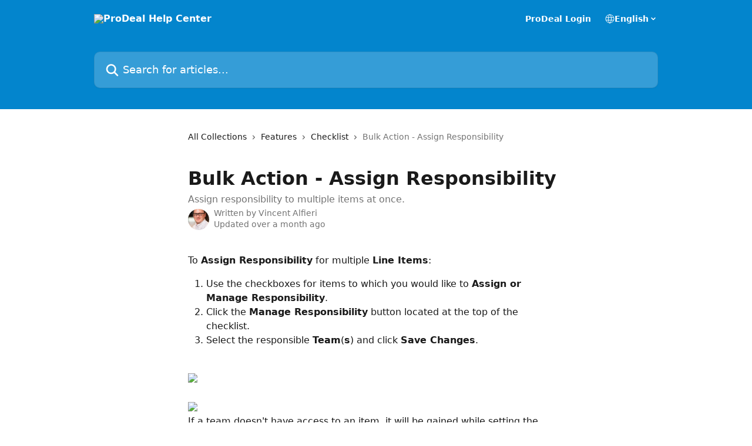

--- FILE ---
content_type: text/html; charset=utf-8
request_url: https://help.prodeal360.com/en/articles/2262395-bulk-action-assign-responsibility
body_size: 12310
content:
<!DOCTYPE html><html lang="en"><head><meta charSet="utf-8" data-next-head=""/><title data-next-head="">Bulk Action - Assign Responsibility | ProDeal Help Center</title><meta property="og:title" content="Bulk Action - Assign Responsibility | ProDeal Help Center" data-next-head=""/><meta name="twitter:title" content="Bulk Action - Assign Responsibility | ProDeal Help Center" data-next-head=""/><meta property="og:description" content="Assign responsibility to multiple items at once." data-next-head=""/><meta name="twitter:description" content="Assign responsibility to multiple items at once." data-next-head=""/><meta name="description" content="Assign responsibility to multiple items at once." data-next-head=""/><meta property="og:type" content="article" data-next-head=""/><meta property="og:image" content="https://downloads.intercomcdn.com/i/o/125972/113f0d57057351ab74baf424/c0ec5d7daa2875bd9156c150b1b69fc4.png" data-next-head=""/><meta property="twitter:image" content="https://downloads.intercomcdn.com/i/o/125972/113f0d57057351ab74baf424/c0ec5d7daa2875bd9156c150b1b69fc4.png" data-next-head=""/><meta name="robots" content="all" data-next-head=""/><meta name="viewport" content="width=device-width, initial-scale=1" data-next-head=""/><link href="https://intercom.help/prodeal/assets/favicon" rel="icon" data-next-head=""/><link rel="canonical" href="https://help.prodeal360.com/en/articles/2262395-bulk-action-assign-responsibility" data-next-head=""/><link rel="alternate" href="https://help.prodeal360.com/en/articles/2262395-bulk-action-assign-responsibility" hrefLang="en" data-next-head=""/><link rel="alternate" href="https://help.prodeal360.com/en/articles/2262395-bulk-action-assign-responsibility" hrefLang="x-default" data-next-head=""/><link nonce="4g1nKcQPXIZr1Vj22yvoOakfz52RFZ+a/zJpkMyvpWg=" rel="preload" href="https://static.intercomassets.com/_next/static/css/3141721a1e975790.css" as="style"/><link nonce="4g1nKcQPXIZr1Vj22yvoOakfz52RFZ+a/zJpkMyvpWg=" rel="stylesheet" href="https://static.intercomassets.com/_next/static/css/3141721a1e975790.css" data-n-g=""/><noscript data-n-css="4g1nKcQPXIZr1Vj22yvoOakfz52RFZ+a/zJpkMyvpWg="></noscript><script defer="" nonce="4g1nKcQPXIZr1Vj22yvoOakfz52RFZ+a/zJpkMyvpWg=" nomodule="" src="https://static.intercomassets.com/_next/static/chunks/polyfills-42372ed130431b0a.js"></script><script defer="" src="https://static.intercomassets.com/_next/static/chunks/7506.a4d4b38169fb1abb.js" nonce="4g1nKcQPXIZr1Vj22yvoOakfz52RFZ+a/zJpkMyvpWg="></script><script src="https://static.intercomassets.com/_next/static/chunks/webpack-667cd6b3774ffaeb.js" nonce="4g1nKcQPXIZr1Vj22yvoOakfz52RFZ+a/zJpkMyvpWg=" defer=""></script><script src="https://static.intercomassets.com/_next/static/chunks/framework-1f1b8d38c1d86c61.js" nonce="4g1nKcQPXIZr1Vj22yvoOakfz52RFZ+a/zJpkMyvpWg=" defer=""></script><script src="https://static.intercomassets.com/_next/static/chunks/main-2c5e5f2c49cfa8a6.js" nonce="4g1nKcQPXIZr1Vj22yvoOakfz52RFZ+a/zJpkMyvpWg=" defer=""></script><script src="https://static.intercomassets.com/_next/static/chunks/pages/_app-e1ef7ba820863143.js" nonce="4g1nKcQPXIZr1Vj22yvoOakfz52RFZ+a/zJpkMyvpWg=" defer=""></script><script src="https://static.intercomassets.com/_next/static/chunks/d0502abb-aa607f45f5026044.js" nonce="4g1nKcQPXIZr1Vj22yvoOakfz52RFZ+a/zJpkMyvpWg=" defer=""></script><script src="https://static.intercomassets.com/_next/static/chunks/6190-ef428f6633b5a03f.js" nonce="4g1nKcQPXIZr1Vj22yvoOakfz52RFZ+a/zJpkMyvpWg=" defer=""></script><script src="https://static.intercomassets.com/_next/static/chunks/5729-6d79ddfe1353a77c.js" nonce="4g1nKcQPXIZr1Vj22yvoOakfz52RFZ+a/zJpkMyvpWg=" defer=""></script><script src="https://static.intercomassets.com/_next/static/chunks/2384-242e4a028ba58b01.js" nonce="4g1nKcQPXIZr1Vj22yvoOakfz52RFZ+a/zJpkMyvpWg=" defer=""></script><script src="https://static.intercomassets.com/_next/static/chunks/4835-9db7cd232aae5617.js" nonce="4g1nKcQPXIZr1Vj22yvoOakfz52RFZ+a/zJpkMyvpWg=" defer=""></script><script src="https://static.intercomassets.com/_next/static/chunks/2735-6fafbb9ff4abfca1.js" nonce="4g1nKcQPXIZr1Vj22yvoOakfz52RFZ+a/zJpkMyvpWg=" defer=""></script><script src="https://static.intercomassets.com/_next/static/chunks/pages/%5BhelpCenterIdentifier%5D/%5Blocale%5D/articles/%5BarticleSlug%5D-0426bb822f2fd459.js" nonce="4g1nKcQPXIZr1Vj22yvoOakfz52RFZ+a/zJpkMyvpWg=" defer=""></script><script src="https://static.intercomassets.com/_next/static/7e1K3eo3oeKlAsbhZbrHM/_buildManifest.js" nonce="4g1nKcQPXIZr1Vj22yvoOakfz52RFZ+a/zJpkMyvpWg=" defer=""></script><script src="https://static.intercomassets.com/_next/static/7e1K3eo3oeKlAsbhZbrHM/_ssgManifest.js" nonce="4g1nKcQPXIZr1Vj22yvoOakfz52RFZ+a/zJpkMyvpWg=" defer=""></script><meta name="sentry-trace" content="ac166e9adac30f4fc558ef671f674601-306e773ad127aba6-0"/><meta name="baggage" content="sentry-environment=production,sentry-release=389cbaa7c7b88427c31f6ff365d99b3236e2d519,sentry-public_key=187f842308a64dea9f1f64d4b1b9c298,sentry-trace_id=ac166e9adac30f4fc558ef671f674601,sentry-org_id=2129,sentry-sampled=false,sentry-sample_rand=0.2638425350686141,sentry-sample_rate=0"/><style id="__jsx-3800069132">:root{--body-bg: rgb(255, 255, 255);
--body-image: none;
--body-bg-rgb: 255, 255, 255;
--body-border: rgb(230, 230, 230);
--body-primary-color: #1a1a1a;
--body-secondary-color: #737373;
--body-reaction-bg: rgb(242, 242, 242);
--body-reaction-text-color: rgb(64, 64, 64);
--body-toc-active-border: #737373;
--body-toc-inactive-border: #f2f2f2;
--body-toc-inactive-color: #737373;
--body-toc-active-font-weight: 400;
--body-table-border: rgb(204, 204, 204);
--body-color: hsl(0, 0%, 0%);
--footer-bg: rgb(255, 255, 255);
--footer-image: none;
--footer-border: rgb(230, 230, 230);
--footer-color: hsl(211, 10%, 61%);
--header-bg: rgb(3, 133, 205);
--header-image: url(https://downloads.intercomcdn.com/i/o/47092/bad0615e9baa288fb4d5e903/ef7b44ea521d60a89e42b10653598f69.png);
--header-color: hsl(0, 0%, 100%);
--collection-card-bg: rgb(245, 245, 245);
--collection-card-image: none;
--collection-card-color: hsl(201, 97%, 41%);
--card-bg: rgb(255, 255, 255);
--card-border-color: rgb(230, 230, 230);
--card-border-inner-radius: 6px;
--card-border-radius: 8px;
--card-shadow: 0 1px 2px 0 rgb(0 0 0 / 0.05);
--search-bar-border-radius: 10px;
--search-bar-width: 100%;
--ticket-blue-bg-color: #dce1f9;
--ticket-blue-text-color: #334bfa;
--ticket-green-bg-color: #d7efdc;
--ticket-green-text-color: #0f7134;
--ticket-orange-bg-color: #ffebdb;
--ticket-orange-text-color: #b24d00;
--ticket-red-bg-color: #ffdbdb;
--ticket-red-text-color: #df2020;
--header-height: 245px;
--header-subheader-background-color: #000000;
--header-subheader-font-color: #FFFFFF;
--content-block-bg: rgb(255, 255, 255);
--content-block-image: none;
--content-block-color: hsl(0, 0%, 10%);
--content-block-button-bg: rgb(51, 75, 250);
--content-block-button-image: none;
--content-block-button-color: hsl(0, 0%, 100%);
--content-block-button-radius: 6px;
--primary-color: hsl(201, 97%, 41%);
--primary-color-alpha-10: hsla(201, 97%, 41%, 0.1);
--primary-color-alpha-60: hsla(201, 97%, 41%, 0.6);
--text-on-primary-color: #1a1a1a}</style><style id="__jsx-1611979459">:root{--font-family-primary: system-ui, "Segoe UI", "Roboto", "Helvetica", "Arial", sans-serif, "Apple Color Emoji", "Segoe UI Emoji", "Segoe UI Symbol"}</style><style id="__jsx-2466147061">:root{--font-family-secondary: system-ui, "Segoe UI", "Roboto", "Helvetica", "Arial", sans-serif, "Apple Color Emoji", "Segoe UI Emoji", "Segoe UI Symbol"}</style><style id="__jsx-cf6f0ea00fa5c760">.fade-background.jsx-cf6f0ea00fa5c760{background:radial-gradient(333.38%100%at 50%0%,rgba(var(--body-bg-rgb),0)0%,rgba(var(--body-bg-rgb),.00925356)11.67%,rgba(var(--body-bg-rgb),.0337355)21.17%,rgba(var(--body-bg-rgb),.0718242)28.85%,rgba(var(--body-bg-rgb),.121898)35.03%,rgba(var(--body-bg-rgb),.182336)40.05%,rgba(var(--body-bg-rgb),.251516)44.25%,rgba(var(--body-bg-rgb),.327818)47.96%,rgba(var(--body-bg-rgb),.409618)51.51%,rgba(var(--body-bg-rgb),.495297)55.23%,rgba(var(--body-bg-rgb),.583232)59.47%,rgba(var(--body-bg-rgb),.671801)64.55%,rgba(var(--body-bg-rgb),.759385)70.81%,rgba(var(--body-bg-rgb),.84436)78.58%,rgba(var(--body-bg-rgb),.9551)88.2%,rgba(var(--body-bg-rgb),1)100%),var(--header-image),var(--header-bg);background-size:cover;background-position-x:center}</style><style id="__jsx-4bed0c08ce36899e">.article_body a:not(.intercom-h2b-button){color:var(--primary-color)}article a.intercom-h2b-button{background-color:var(--primary-color);border:0}.zendesk-article table{overflow-x:scroll!important;display:block!important;height:auto!important}.intercom-interblocks-unordered-nested-list ul,.intercom-interblocks-ordered-nested-list ol{margin-top:16px;margin-bottom:16px}.intercom-interblocks-unordered-nested-list ul .intercom-interblocks-unordered-nested-list ul,.intercom-interblocks-unordered-nested-list ul .intercom-interblocks-ordered-nested-list ol,.intercom-interblocks-ordered-nested-list ol .intercom-interblocks-ordered-nested-list ol,.intercom-interblocks-ordered-nested-list ol .intercom-interblocks-unordered-nested-list ul{margin-top:0;margin-bottom:0}.intercom-interblocks-image a:focus{outline-offset:3px}</style></head><body><div id="__next"><div dir="ltr" class="h-full w-full"><a href="#main-content" class="sr-only font-bold text-header-color focus:not-sr-only focus:absolute focus:left-4 focus:top-4 focus:z-50" aria-roledescription="Link, Press control-option-right-arrow to exit">Skip to main content</a><main class="header__lite"><header id="header" data-testid="header" class="jsx-cf6f0ea00fa5c760 flex flex-col text-header-color"><div class="jsx-cf6f0ea00fa5c760 relative flex grow flex-col mb-9 bg-header-bg bg-header-image bg-cover bg-center pb-9"><div id="sr-announcement" aria-live="polite" class="jsx-cf6f0ea00fa5c760 sr-only"></div><div class="jsx-cf6f0ea00fa5c760 flex h-full flex-col items-center marker:shrink-0"><section class="relative flex w-full flex-col mb-6 pb-6"><div class="header__meta_wrapper flex justify-center px-5 pt-6 leading-none sm:px-10"><div class="flex items-center w-240" data-testid="subheader-container"><div class="mo__body header__site_name"><div class="header__logo"><a href="/en/"><img src="https://downloads.intercomcdn.com/i/o/d0rwjug4/691050/fe57f41b17ddb7e42fadfa4fbe5b/5c34a30eafcfdc3eec62d9df14592ee1.png" height="84" alt="ProDeal Help Center"/></a></div></div><div><div class="flex items-center font-semibold"><div class="flex items-center md:hidden" data-testid="small-screen-children"><button class="flex items-center border-none bg-transparent px-1.5" data-testid="hamburger-menu-button" aria-label="Open menu"><svg width="24" height="24" viewBox="0 0 16 16" xmlns="http://www.w3.org/2000/svg" class="fill-current"><path d="M1.86861 2C1.38889 2 1 2.3806 1 2.85008C1 3.31957 1.38889 3.70017 1.86861 3.70017H14.1314C14.6111 3.70017 15 3.31957 15 2.85008C15 2.3806 14.6111 2 14.1314 2H1.86861Z"></path><path d="M1 8C1 7.53051 1.38889 7.14992 1.86861 7.14992H14.1314C14.6111 7.14992 15 7.53051 15 8C15 8.46949 14.6111 8.85008 14.1314 8.85008H1.86861C1.38889 8.85008 1 8.46949 1 8Z"></path><path d="M1 13.1499C1 12.6804 1.38889 12.2998 1.86861 12.2998H14.1314C14.6111 12.2998 15 12.6804 15 13.1499C15 13.6194 14.6111 14 14.1314 14H1.86861C1.38889 14 1 13.6194 1 13.1499Z"></path></svg></button><div class="fixed right-0 top-0 z-50 h-full w-full hidden" data-testid="hamburger-menu"><div class="flex h-full w-full justify-end bg-black bg-opacity-30"><div class="flex h-fit w-full flex-col bg-white opacity-100 sm:h-full sm:w-1/2"><button class="text-body-font flex items-center self-end border-none bg-transparent pr-6 pt-6" data-testid="hamburger-menu-close-button" aria-label="Close menu"><svg width="24" height="24" viewBox="0 0 16 16" xmlns="http://www.w3.org/2000/svg"><path d="M3.5097 3.5097C3.84165 3.17776 4.37984 3.17776 4.71178 3.5097L7.99983 6.79775L11.2879 3.5097C11.6198 3.17776 12.158 3.17776 12.49 3.5097C12.8219 3.84165 12.8219 4.37984 12.49 4.71178L9.20191 7.99983L12.49 11.2879C12.8219 11.6198 12.8219 12.158 12.49 12.49C12.158 12.8219 11.6198 12.8219 11.2879 12.49L7.99983 9.20191L4.71178 12.49C4.37984 12.8219 3.84165 12.8219 3.5097 12.49C3.17776 12.158 3.17776 11.6198 3.5097 11.2879L6.79775 7.99983L3.5097 4.71178C3.17776 4.37984 3.17776 3.84165 3.5097 3.5097Z"></path></svg></button><nav class="flex flex-col pl-4 text-black"><a target="_blank" rel="noopener noreferrer" href="https://app.prodeal360.com/login" class="mx-5 mb-5 text-md no-underline hover:opacity-80 md:mx-3 md:my-0 md:text-base" data-testid="header-link-0">ProDeal Login</a><div class="relative cursor-pointer has-[:focus]:outline"><select class="peer absolute z-10 block h-6 w-full cursor-pointer opacity-0 md:text-base" aria-label="Change language" id="language-selector"><option value="/en/articles/2262395-bulk-action-assign-responsibility" class="text-black" selected="">English</option></select><div class="mb-10 ml-5 flex items-center gap-1 text-md hover:opacity-80 peer-hover:opacity-80 md:m-0 md:ml-3 md:text-base" aria-hidden="true"><svg id="locale-picker-globe" width="16" height="16" viewBox="0 0 16 16" fill="none" xmlns="http://www.w3.org/2000/svg" class="shrink-0" aria-hidden="true"><path d="M8 15C11.866 15 15 11.866 15 8C15 4.13401 11.866 1 8 1C4.13401 1 1 4.13401 1 8C1 11.866 4.13401 15 8 15Z" stroke="currentColor" stroke-linecap="round" stroke-linejoin="round"></path><path d="M8 15C9.39949 15 10.534 11.866 10.534 8C10.534 4.13401 9.39949 1 8 1C6.60051 1 5.466 4.13401 5.466 8C5.466 11.866 6.60051 15 8 15Z" stroke="currentColor" stroke-linecap="round" stroke-linejoin="round"></path><path d="M1.448 5.75989H14.524" stroke="currentColor" stroke-linecap="round" stroke-linejoin="round"></path><path d="M1.448 10.2402H14.524" stroke="currentColor" stroke-linecap="round" stroke-linejoin="round"></path></svg>English<svg id="locale-picker-arrow" width="16" height="16" viewBox="0 0 16 16" fill="none" xmlns="http://www.w3.org/2000/svg" class="shrink-0" aria-hidden="true"><path d="M5 6.5L8.00093 9.5L11 6.50187" stroke="currentColor" stroke-width="1.5" stroke-linecap="round" stroke-linejoin="round"></path></svg></div></div></nav></div></div></div></div><nav class="hidden items-center md:flex" data-testid="large-screen-children"><a target="_blank" rel="noopener noreferrer" href="https://app.prodeal360.com/login" class="mx-5 mb-5 text-md no-underline hover:opacity-80 md:mx-3 md:my-0 md:text-base" data-testid="header-link-0">ProDeal Login</a><div class="relative cursor-pointer has-[:focus]:outline"><select class="peer absolute z-10 block h-6 w-full cursor-pointer opacity-0 md:text-base" aria-label="Change language" id="language-selector"><option value="/en/articles/2262395-bulk-action-assign-responsibility" class="text-black" selected="">English</option></select><div class="mb-10 ml-5 flex items-center gap-1 text-md hover:opacity-80 peer-hover:opacity-80 md:m-0 md:ml-3 md:text-base" aria-hidden="true"><svg id="locale-picker-globe" width="16" height="16" viewBox="0 0 16 16" fill="none" xmlns="http://www.w3.org/2000/svg" class="shrink-0" aria-hidden="true"><path d="M8 15C11.866 15 15 11.866 15 8C15 4.13401 11.866 1 8 1C4.13401 1 1 4.13401 1 8C1 11.866 4.13401 15 8 15Z" stroke="currentColor" stroke-linecap="round" stroke-linejoin="round"></path><path d="M8 15C9.39949 15 10.534 11.866 10.534 8C10.534 4.13401 9.39949 1 8 1C6.60051 1 5.466 4.13401 5.466 8C5.466 11.866 6.60051 15 8 15Z" stroke="currentColor" stroke-linecap="round" stroke-linejoin="round"></path><path d="M1.448 5.75989H14.524" stroke="currentColor" stroke-linecap="round" stroke-linejoin="round"></path><path d="M1.448 10.2402H14.524" stroke="currentColor" stroke-linecap="round" stroke-linejoin="round"></path></svg>English<svg id="locale-picker-arrow" width="16" height="16" viewBox="0 0 16 16" fill="none" xmlns="http://www.w3.org/2000/svg" class="shrink-0" aria-hidden="true"><path d="M5 6.5L8.00093 9.5L11 6.50187" stroke="currentColor" stroke-width="1.5" stroke-linecap="round" stroke-linejoin="round"></path></svg></div></div></nav></div></div></div></div></section><section class="relative mx-5 flex h-full w-full flex-col items-center px-5 sm:px-10"><div class="flex h-full max-w-full flex-col w-240 justify-end" data-testid="main-header-container"><div id="search-bar" class="relative w-full"><form action="/en/" autoComplete="off"><div class="flex w-full flex-col items-start"><div class="relative flex w-full sm:w-search-bar"><label for="search-input" class="sr-only">Search for articles...</label><input id="search-input" type="text" autoComplete="off" class="peer w-full rounded-search-bar border border-black-alpha-8 bg-white-alpha-20 p-4 ps-12 font-secondary text-lg text-header-color shadow-search-bar outline-none transition ease-linear placeholder:text-header-color hover:bg-white-alpha-27 hover:shadow-search-bar-hover focus:border-transparent focus:bg-white focus:text-black-10 focus:shadow-search-bar-focused placeholder:focus:text-black-45" placeholder="Search for articles..." name="q" aria-label="Search for articles..." value=""/><div class="absolute inset-y-0 start-0 flex items-center fill-header-color peer-focus-visible:fill-black-45 pointer-events-none ps-5"><svg width="22" height="21" viewBox="0 0 22 21" xmlns="http://www.w3.org/2000/svg" class="fill-inherit" aria-hidden="true"><path fill-rule="evenodd" clip-rule="evenodd" d="M3.27485 8.7001C3.27485 5.42781 5.92757 2.7751 9.19985 2.7751C12.4721 2.7751 15.1249 5.42781 15.1249 8.7001C15.1249 11.9724 12.4721 14.6251 9.19985 14.6251C5.92757 14.6251 3.27485 11.9724 3.27485 8.7001ZM9.19985 0.225098C4.51924 0.225098 0.724854 4.01948 0.724854 8.7001C0.724854 13.3807 4.51924 17.1751 9.19985 17.1751C11.0802 17.1751 12.8176 16.5627 14.2234 15.5265L19.0981 20.4013C19.5961 20.8992 20.4033 20.8992 20.9013 20.4013C21.3992 19.9033 21.3992 19.0961 20.9013 18.5981L16.0264 13.7233C17.0625 12.3176 17.6749 10.5804 17.6749 8.7001C17.6749 4.01948 13.8805 0.225098 9.19985 0.225098Z"></path></svg></div></div></div></form></div></div></section></div></div></header><div class="z-1 flex shrink-0 grow basis-auto justify-center px-5 sm:px-10"><section data-testid="main-content" id="main-content" class="max-w-full w-240"><section data-testid="article-section" class="section section__article"><div class="justify-center flex"><div class="relative z-3 w-full lg:max-w-160 "><div class="flex pb-6 max-md:pb-2 lg:max-w-160"><div tabindex="-1" class="focus:outline-none"><div class="flex flex-wrap items-baseline pb-4 text-base" tabindex="0" role="navigation" aria-label="Breadcrumb"><a href="/en/" class="pr-2 text-body-primary-color no-underline hover:text-body-secondary-color">All Collections</a><div class="pr-2" aria-hidden="true"><svg width="6" height="10" viewBox="0 0 6 10" class="block h-2 w-2 fill-body-secondary-color rtl:rotate-180" xmlns="http://www.w3.org/2000/svg"><path fill-rule="evenodd" clip-rule="evenodd" d="M0.648862 0.898862C0.316916 1.23081 0.316916 1.769 0.648862 2.10094L3.54782 4.9999L0.648862 7.89886C0.316916 8.23081 0.316917 8.769 0.648862 9.10094C0.980808 9.43289 1.519 9.43289 1.85094 9.10094L5.35094 5.60094C5.68289 5.269 5.68289 4.73081 5.35094 4.39886L1.85094 0.898862C1.519 0.566916 0.980807 0.566916 0.648862 0.898862Z"></path></svg></div><a href="https://help.prodeal360.com/en/collections/648899-features" class="pr-2 text-body-primary-color no-underline hover:text-body-secondary-color" data-testid="breadcrumb-0">Features</a><div class="pr-2" aria-hidden="true"><svg width="6" height="10" viewBox="0 0 6 10" class="block h-2 w-2 fill-body-secondary-color rtl:rotate-180" xmlns="http://www.w3.org/2000/svg"><path fill-rule="evenodd" clip-rule="evenodd" d="M0.648862 0.898862C0.316916 1.23081 0.316916 1.769 0.648862 2.10094L3.54782 4.9999L0.648862 7.89886C0.316916 8.23081 0.316917 8.769 0.648862 9.10094C0.980808 9.43289 1.519 9.43289 1.85094 9.10094L5.35094 5.60094C5.68289 5.269 5.68289 4.73081 5.35094 4.39886L1.85094 0.898862C1.519 0.566916 0.980807 0.566916 0.648862 0.898862Z"></path></svg></div><a href="https://help.prodeal360.com/en/collections/648944-checklist" class="pr-2 text-body-primary-color no-underline hover:text-body-secondary-color" data-testid="breadcrumb-1">Checklist</a><div class="pr-2" aria-hidden="true"><svg width="6" height="10" viewBox="0 0 6 10" class="block h-2 w-2 fill-body-secondary-color rtl:rotate-180" xmlns="http://www.w3.org/2000/svg"><path fill-rule="evenodd" clip-rule="evenodd" d="M0.648862 0.898862C0.316916 1.23081 0.316916 1.769 0.648862 2.10094L3.54782 4.9999L0.648862 7.89886C0.316916 8.23081 0.316917 8.769 0.648862 9.10094C0.980808 9.43289 1.519 9.43289 1.85094 9.10094L5.35094 5.60094C5.68289 5.269 5.68289 4.73081 5.35094 4.39886L1.85094 0.898862C1.519 0.566916 0.980807 0.566916 0.648862 0.898862Z"></path></svg></div><div class="text-body-secondary-color">Bulk Action - Assign Responsibility</div></div></div></div><div class=""><div class="article intercom-force-break"><div class="mb-10 max-lg:mb-6"><div class="flex flex-col gap-4"><div class="flex flex-col"><h1 class="mb-1 font-primary text-2xl font-bold leading-10 text-body-primary-color">Bulk Action - Assign Responsibility</h1><div class="text-md font-normal leading-normal text-body-secondary-color"><p>Assign responsibility to multiple items at once.</p></div></div><div class="avatar"><div class="avatar__photo"><img width="24" height="24" src="https://static.intercomassets.com/avatars/1350234/square_128/HeadShot-1553263387.jpg" alt="Vincent Alfieri avatar" class="inline-flex items-center justify-center rounded-full bg-primary text-lg font-bold leading-6 text-primary-text shadow-solid-2 shadow-body-bg [&amp;:nth-child(n+2)]:hidden lg:[&amp;:nth-child(n+2)]:inline-flex h-8 w-8 sm:h-9 sm:w-9"/></div><div class="avatar__info -mt-0.5 text-base"><span class="text-body-secondary-color"><div>Written by <span>Vincent Alfieri</span></div> <!-- -->Updated over a month ago</span></div></div></div></div><div class="jsx-4bed0c08ce36899e "><div class="jsx-4bed0c08ce36899e article_body"><article class="jsx-4bed0c08ce36899e "><div class="intercom-interblocks-paragraph no-margin intercom-interblocks-align-left"><p>To <b>Assign Responsibility</b> for multiple <b>Line Items</b>:</p></div><div class="intercom-interblocks-ordered-nested-list"><ol><li><div class="intercom-interblocks-paragraph no-margin intercom-interblocks-align-left"><p>Use the checkboxes for items to which you would like to <b>Assign or Manage Responsibility</b>.</p></div></li><li><div class="intercom-interblocks-paragraph no-margin intercom-interblocks-align-left"><p>Click the <b>Manage Responsibility</b> button located at the top of the checklist.</p></div></li><li><div class="intercom-interblocks-paragraph no-margin intercom-interblocks-align-left"><p>Select the responsible <b>Team</b>(<b>s</b>) and click <b>Save Changes</b>.</p></div></li></ol></div><div class="intercom-interblocks-paragraph no-margin intercom-interblocks-align-left"><p> </p></div><div class="intercom-interblocks-image intercom-interblocks-align-left"><a href="https://downloads.intercomcdn.com/i/o/777455765/cb85bea681cf42f0c7f7f0fa/image.png?expires=1769077800&amp;signature=5472bfd0cc74955b6f017d0d34f92b58b01f9249baa095701b74747d0b6f62bd&amp;req=cycgEsx7modaFb4f3HP0gPQolWQZeTk40rQeUIcMttYkVPFidWQblnjCqeRJ%0AwKM60loZM3z5nwYVQA%3D%3D%0A" target="_blank" rel="noreferrer nofollow noopener"><img src="https://downloads.intercomcdn.com/i/o/777455765/cb85bea681cf42f0c7f7f0fa/image.png?expires=1769077800&amp;signature=5472bfd0cc74955b6f017d0d34f92b58b01f9249baa095701b74747d0b6f62bd&amp;req=cycgEsx7modaFb4f3HP0gPQolWQZeTk40rQeUIcMttYkVPFidWQblnjCqeRJ%0AwKM60loZM3z5nwYVQA%3D%3D%0A" width="1142" height="437"/></a></div><div class="intercom-interblocks-paragraph no-margin intercom-interblocks-align-left"><p> </p></div><div class="intercom-interblocks-image intercom-interblocks-align-left"><a href="https://downloads.intercomcdn.com/i/o/777456472/ed4f6e7cf7bd57fe428ccfb5/image.png?expires=1769077800&amp;signature=d02274ad3c47e1182ffed6f4a9827289c55f1c720a764c0859891dcc88c91426&amp;req=cycgEsx4mYZdFb4f3HP0gMYRyuACbUjpI%2B1sdFgjjXWiIIzm%2B6byRQL9%2Bc%2Fq%0Axal%2B3FwPsHGTtWKp8Q%3D%3D%0A" target="_blank" rel="noreferrer nofollow noopener"><img src="https://downloads.intercomcdn.com/i/o/777456472/ed4f6e7cf7bd57fe428ccfb5/image.png?expires=1769077800&amp;signature=d02274ad3c47e1182ffed6f4a9827289c55f1c720a764c0859891dcc88c91426&amp;req=cycgEsx4mYZdFb4f3HP0gMYRyuACbUjpI%2B1sdFgjjXWiIIzm%2B6byRQL9%2Bc%2Fq%0Axal%2B3FwPsHGTtWKp8Q%3D%3D%0A" width="562" height="499" style="width:640px"/></a></div><div class="intercom-interblocks-paragraph no-margin intercom-interblocks-align-left"><p>If a team doesn&#x27;t have access to an item, it will be gained while setting the responsibility. If a team loses access to an item, the team will lose responsibility as well.</p></div><div class="intercom-interblocks-paragraph no-margin intercom-interblocks-align-left"><p> </p></div><div class="intercom-interblocks-paragraph no-margin intercom-interblocks-align-left"><p>You can also add <a href="https://help.prodeal360.com/en/articles/3139953-how-to-use-due-dates-on-prodeal">due dates</a> for items that have responsible parties, and they will get an email notification when a due date is approaching or is passed.</p></div><div class="intercom-interblocks-paragraph no-margin intercom-interblocks-align-left"><p> </p></div><div class="intercom-interblocks-paragraph no-margin intercom-interblocks-align-left"><p> </p></div><div class="intercom-interblocks-paragraph no-margin intercom-interblocks-align-left"><p> </p></div></article></div></div></div></div><div class="intercom-reaction-picker -mb-4 -ml-4 -mr-4 mt-6 rounded-card sm:-mb-2 sm:-ml-1 sm:-mr-1 sm:mt-8" role="group" aria-label="feedback form"><div class="intercom-reaction-prompt">Did this answer your question?</div><div class="intercom-reactions-container"><button class="intercom-reaction" aria-label="Disappointed Reaction" tabindex="0" data-reaction-text="disappointed" aria-pressed="false"><span title="Disappointed">😞</span></button><button class="intercom-reaction" aria-label="Neutral Reaction" tabindex="0" data-reaction-text="neutral" aria-pressed="false"><span title="Neutral">😐</span></button><button class="intercom-reaction" aria-label="Smiley Reaction" tabindex="0" data-reaction-text="smiley" aria-pressed="false"><span title="Smiley">😃</span></button></div></div></div></div></section></section></div><footer id="footer" class="mt-24 shrink-0 bg-footer-bg px-0 py-12 text-left text-base text-footer-color"><div class="shrink-0 grow basis-auto px-5 sm:px-10"><div class="mx-auto max-w-240 sm:w-auto"><div><div class="text-center" data-testid="simple-footer-layout"><div class="align-middle text-lg text-footer-color"><a class="no-underline" href="/en/"><img data-testid="logo-img" src="https://downloads.intercomcdn.com/i/o/125973/1fb550806f992184d6c5b895/c0ec5d7daa2875bd9156c150b1b69fc4.png" alt="ProDeal Help Center" class="max-h-8 contrast-80 inline"/></a></div><div class="mt-10" data-testid="simple-footer-links"><div class="flex flex-row justify-center"></div><ul data-testid="social-links" class="flex flex-wrap items-center gap-4 p-0 justify-center" id="social-links"><li class="list-none align-middle"><a target="_blank" href="https://www.linkedin.com/company/prodeal360/" rel="nofollow noreferrer noopener" data-testid="footer-social-link-0" class="no-underline"><img src="https://intercom.help/prodeal/assets/svg/icon:social-linkedin/909aa5" alt="" aria-label="https://www.linkedin.com/company/prodeal360/" width="16" height="16" loading="lazy" data-testid="social-icon-linkedin"/></a></li></ul></div><div class="flex justify-center"><div class="mt-2"><a href="https://www.intercom.com/dsa-report-form" target="_blank" rel="nofollow noreferrer noopener" class="no-underline" data-testid="report-content-link">Report Content</a></div></div></div></div></div></div></footer></main></div></div><script id="__NEXT_DATA__" type="application/json" nonce="4g1nKcQPXIZr1Vj22yvoOakfz52RFZ+a/zJpkMyvpWg=">{"props":{"pageProps":{"app":{"id":"d0rwjug4","messengerUrl":"https://widget.intercom.io/widget/d0rwjug4","name":"ProDeal","poweredByIntercomUrl":"https://www.intercom.com/intercom-link?company=ProDeal\u0026solution=customer-support\u0026utm_campaign=intercom-link\u0026utm_content=We+run+on+Intercom\u0026utm_medium=help-center\u0026utm_referrer=https%3A%2F%2Fhelp.prodeal360.com%2Fen%2Farticles%2F2262395-bulk-action-assign-responsibility\u0026utm_source=desktop-web","features":{"consentBannerBeta":false,"customNotFoundErrorMessage":false,"disableFontPreloading":false,"disableNoMarginClassTransformation":false,"finOnHelpCenter":false,"hideIconsWithBackgroundImages":false,"messengerCustomFonts":false}},"helpCenterSite":{"customDomain":"help.prodeal360.com","defaultLocale":"en","disableBranding":true,"externalLoginName":"ProDeal","externalLoginUrl":"https://prodeal360.com/login","footerContactDetails":null,"footerLinks":{"custom":[],"socialLinks":[{"iconUrl":"https://intercom.help/prodeal/assets/svg/icon:social-linkedin","provider":"linkedin","url":"https://www.linkedin.com/company/prodeal360/"}],"linkGroups":[]},"headerLinks":[{"site_link_group_id":73993,"id":65556,"help_center_site_id":317733,"title":"ProDeal Login","url":"https://app.prodeal360.com/login","sort_order":1,"link_location":"header"}],"homeCollectionCols":3,"googleAnalyticsTrackingId":"UA-101559076-1","googleTagManagerId":null,"pathPrefixForCustomDomain":null,"seoIndexingEnabled":true,"helpCenterId":317733,"url":"https://help.prodeal360.com","customizedFooterTextContent":null,"consentBannerConfig":null,"canInjectCustomScripts":false,"scriptSection":1,"customScriptFilesExist":false},"localeLinks":[{"id":"en","absoluteUrl":"https://help.prodeal360.com/en/articles/2262395-bulk-action-assign-responsibility","available":true,"name":"English","selected":true,"url":"/en/articles/2262395-bulk-action-assign-responsibility"}],"requestContext":{"articleSource":null,"academy":false,"canonicalUrl":"https://help.prodeal360.com/en/articles/2262395-bulk-action-assign-responsibility","headerless":false,"isDefaultDomainRequest":false,"nonce":"4g1nKcQPXIZr1Vj22yvoOakfz52RFZ+a/zJpkMyvpWg=","rootUrl":"/en/","sheetUserCipher":null,"type":"help-center"},"theme":{"color":"0385CD","siteName":"ProDeal Help Center","headline":"","headerFontColor":"FFFFFF","logo":"https://downloads.intercomcdn.com/i/o/d0rwjug4/691050/fe57f41b17ddb7e42fadfa4fbe5b/5c34a30eafcfdc3eec62d9df14592ee1.png","logoHeight":"84","header":"https://downloads.intercomcdn.com/i/o/47092/bad0615e9baa288fb4d5e903/ef7b44ea521d60a89e42b10653598f69.png","favicon":"https://intercom.help/prodeal/assets/favicon","locale":"en","homeUrl":"https://prodeal360.com/","social":"https://downloads.intercomcdn.com/i/o/125972/113f0d57057351ab74baf424/c0ec5d7daa2875bd9156c150b1b69fc4.png","urlPrefixForDefaultDomain":"https://intercom.help/prodeal","customDomain":"help.prodeal360.com","customDomainUsesSsl":true,"customizationOptions":{"customizationType":1,"header":{"backgroundColor":"#0385CD","fontColor":"#FFFFFF","fadeToEdge":false,"backgroundGradient":null,"backgroundImageId":null,"backgroundImageUrl":null},"body":{"backgroundColor":"#ffffff","fontColor":null,"fadeToEdge":null,"backgroundGradient":null,"backgroundImageId":null},"footer":{"backgroundColor":"#ffffff","fontColor":"#909aa5","fadeToEdge":null,"backgroundGradient":null,"backgroundImageId":null,"showRichTextField":false},"layout":{"homePage":{"blocks":[{"type":"tickets-portal-link","enabled":false},{"type":"collection-list","columns":3,"template":0},{"type":"article-list","columns":2,"enabled":false,"localizedContent":[{"title":"","locale":"en","links":[{"articleId":"empty_article_slot","type":"article-link"},{"articleId":"empty_article_slot","type":"article-link"},{"articleId":"empty_article_slot","type":"article-link"},{"articleId":"empty_article_slot","type":"article-link"},{"articleId":"empty_article_slot","type":"article-link"},{"articleId":"empty_article_slot","type":"article-link"}]}]},{"type":"content-block","enabled":false,"columns":1}]},"collectionsPage":{"showArticleDescriptions":false},"articlePage":{},"searchPage":{}},"collectionCard":{"global":{"backgroundColor":"#F5F5F5","fontColor":"0385CD","fadeToEdge":null,"backgroundGradient":null,"backgroundImageId":null,"showIcons":true,"backgroundImageUrl":null},"collections":[]},"global":{"font":{"customFontFaces":[],"primary":null,"secondary":null},"componentStyle":{"card":{"type":"bordered","borderRadius":8}},"namedComponents":{"header":{"subheader":{"enabled":false,"style":{"backgroundColor":"#000000","fontColor":"#FFFFFF"}},"style":{"height":"245px","align":"start","justify":"end"}},"searchBar":{"style":{"width":"100%","borderRadius":10}},"footer":{"type":0}},"brand":{"colors":[],"websiteUrl":""}},"contentBlock":{"blockStyle":{"backgroundColor":"#ffffff","fontColor":"#1a1a1a","fadeToEdge":null,"backgroundGradient":null,"backgroundImageId":null,"backgroundImageUrl":null},"buttonOptions":{"backgroundColor":"#334BFA","fontColor":"#ffffff","borderRadius":6},"isFullWidth":false}},"helpCenterName":"ProDeal Help Center","footerLogo":"https://downloads.intercomcdn.com/i/o/125973/1fb550806f992184d6c5b895/c0ec5d7daa2875bd9156c150b1b69fc4.png","footerLogoHeight":"35","localisedInformation":{"contentBlock":{"locale":"en","title":"Content section title","withButton":false,"description":"","buttonTitle":"Button title","buttonUrl":""}}},"user":{"userId":"073bc78e-1495-426c-8703-af7c8101945d","role":"visitor_role","country_code":null},"articleContent":{"articleId":"2262395","author":{"avatar":"https://static.intercomassets.com/avatars/1350234/square_128/HeadShot-1553263387.jpg","name":"Vincent Alfieri","first_name":"Vincent","avatar_shape":"circle"},"blocks":[{"type":"paragraph","text":"To \u003cb\u003eAssign Responsibility\u003c/b\u003e for multiple \u003cb\u003eLine Items\u003c/b\u003e:","class":"no-margin"},{"type":"orderedNestedList","text":"1. Use the checkboxes for items to which you would like to \u003cb\u003eAssign or Manage Responsibility\u003c/b\u003e.\n2. Click the \u003cb\u003eManage Responsibility\u003c/b\u003e button located at the top of the checklist.\n3. Select the responsible \u003cb\u003eTeam\u003c/b\u003e(\u003cb\u003es\u003c/b\u003e) and click \u003cb\u003eSave Changes\u003c/b\u003e.","items":[{"content":[{"type":"paragraph","text":"Use the checkboxes for items to which you would like to \u003cb\u003eAssign or Manage Responsibility\u003c/b\u003e.","class":"no-margin"}]},{"content":[{"type":"paragraph","text":"Click the \u003cb\u003eManage Responsibility\u003c/b\u003e button located at the top of the checklist.","class":"no-margin"}]},{"content":[{"type":"paragraph","text":"Select the responsible \u003cb\u003eTeam\u003c/b\u003e(\u003cb\u003es\u003c/b\u003e) and click \u003cb\u003eSave Changes\u003c/b\u003e.","class":"no-margin"}]}]},{"type":"paragraph","text":" ","class":"no-margin"},{"type":"image","url":"https://downloads.intercomcdn.com/i/o/777455765/cb85bea681cf42f0c7f7f0fa/image.png?expires=1769077800\u0026signature=5472bfd0cc74955b6f017d0d34f92b58b01f9249baa095701b74747d0b6f62bd\u0026req=cycgEsx7modaFb4f3HP0gPQolWQZeTk40rQeUIcMttYkVPFidWQblnjCqeRJ%0AwKM60loZM3z5nwYVQA%3D%3D%0A","width":1142,"height":437},{"type":"paragraph","text":" ","class":"no-margin"},{"type":"image","url":"https://downloads.intercomcdn.com/i/o/777456472/ed4f6e7cf7bd57fe428ccfb5/image.png?expires=1769077800\u0026signature=d02274ad3c47e1182ffed6f4a9827289c55f1c720a764c0859891dcc88c91426\u0026req=cycgEsx4mYZdFb4f3HP0gMYRyuACbUjpI%2B1sdFgjjXWiIIzm%2B6byRQL9%2Bc%2Fq%0Axal%2B3FwPsHGTtWKp8Q%3D%3D%0A","width":562,"height":499,"displayWidth":640},{"type":"paragraph","text":"If a team doesn't have access to an item, it will be gained while setting the responsibility. If a team loses access to an item, the team will lose responsibility as well.","class":"no-margin"},{"type":"paragraph","text":" ","class":"no-margin"},{"type":"paragraph","text":"You can also add \u003ca href=\"https://help.prodeal360.com/en/articles/3139953-how-to-use-due-dates-on-prodeal\"\u003edue dates\u003c/a\u003e for items that have responsible parties, and they will get an email notification when a due date is approaching or is passed.","class":"no-margin"},{"type":"paragraph","text":" ","class":"no-margin"},{"type":"paragraph","text":" ","class":"no-margin"},{"type":"paragraph","text":" ","class":"no-margin"}],"collectionId":"648944","description":"Assign responsibility to multiple items at once.","id":"1207331","lastUpdated":"Updated over a month ago","relatedArticles":null,"targetUserType":"everyone","title":"Bulk Action - Assign Responsibility","showTableOfContents":true,"synced":false,"isStandaloneApp":false},"breadcrumbs":[{"url":"https://help.prodeal360.com/en/collections/648899-features","name":"Features"},{"url":"https://help.prodeal360.com/en/collections/648944-checklist","name":"Checklist"}],"selectedReaction":null,"showReactions":true,"themeCSSCustomProperties":{"--body-bg":"rgb(255, 255, 255)","--body-image":"none","--body-bg-rgb":"255, 255, 255","--body-border":"rgb(230, 230, 230)","--body-primary-color":"#1a1a1a","--body-secondary-color":"#737373","--body-reaction-bg":"rgb(242, 242, 242)","--body-reaction-text-color":"rgb(64, 64, 64)","--body-toc-active-border":"#737373","--body-toc-inactive-border":"#f2f2f2","--body-toc-inactive-color":"#737373","--body-toc-active-font-weight":400,"--body-table-border":"rgb(204, 204, 204)","--body-color":"hsl(0, 0%, 0%)","--footer-bg":"rgb(255, 255, 255)","--footer-image":"none","--footer-border":"rgb(230, 230, 230)","--footer-color":"hsl(211, 10%, 61%)","--header-bg":"rgb(3, 133, 205)","--header-image":"url(https://downloads.intercomcdn.com/i/o/47092/bad0615e9baa288fb4d5e903/ef7b44ea521d60a89e42b10653598f69.png)","--header-color":"hsl(0, 0%, 100%)","--collection-card-bg":"rgb(245, 245, 245)","--collection-card-image":"none","--collection-card-color":"hsl(201, 97%, 41%)","--card-bg":"rgb(255, 255, 255)","--card-border-color":"rgb(230, 230, 230)","--card-border-inner-radius":"6px","--card-border-radius":"8px","--card-shadow":"0 1px 2px 0 rgb(0 0 0 / 0.05)","--search-bar-border-radius":"10px","--search-bar-width":"100%","--ticket-blue-bg-color":"#dce1f9","--ticket-blue-text-color":"#334bfa","--ticket-green-bg-color":"#d7efdc","--ticket-green-text-color":"#0f7134","--ticket-orange-bg-color":"#ffebdb","--ticket-orange-text-color":"#b24d00","--ticket-red-bg-color":"#ffdbdb","--ticket-red-text-color":"#df2020","--header-height":"245px","--header-subheader-background-color":"#000000","--header-subheader-font-color":"#FFFFFF","--content-block-bg":"rgb(255, 255, 255)","--content-block-image":"none","--content-block-color":"hsl(0, 0%, 10%)","--content-block-button-bg":"rgb(51, 75, 250)","--content-block-button-image":"none","--content-block-button-color":"hsl(0, 0%, 100%)","--content-block-button-radius":"6px","--primary-color":"hsl(201, 97%, 41%)","--primary-color-alpha-10":"hsla(201, 97%, 41%, 0.1)","--primary-color-alpha-60":"hsla(201, 97%, 41%, 0.6)","--text-on-primary-color":"#1a1a1a"},"intl":{"defaultLocale":"en","locale":"en","messages":{"layout.skip_to_main_content":"Skip to main content","layout.skip_to_main_content_exit":"Link, Press control-option-right-arrow to exit","article.attachment_icon":"Attachment icon","article.related_articles":"Related Articles","article.written_by":"Written by \u003cb\u003e{author}\u003c/b\u003e","article.table_of_contents":"Table of contents","breadcrumb.all_collections":"All Collections","breadcrumb.aria_label":"Breadcrumb","collection.article_count.one":"{count} article","collection.article_count.other":"{count} articles","collection.articles_heading":"Articles","collection.sections_heading":"Collections","collection.written_by.one":"Written by \u003cb\u003e{author}\u003c/b\u003e","collection.written_by.two":"Written by \u003cb\u003e{author1}\u003c/b\u003e and \u003cb\u003e{author2}\u003c/b\u003e","collection.written_by.three":"Written by \u003cb\u003e{author1}\u003c/b\u003e, \u003cb\u003e{author2}\u003c/b\u003e and \u003cb\u003e{author3}\u003c/b\u003e","collection.written_by.four":"Written by \u003cb\u003e{author1}\u003c/b\u003e, \u003cb\u003e{author2}\u003c/b\u003e, \u003cb\u003e{author3}\u003c/b\u003e and 1 other","collection.written_by.other":"Written by \u003cb\u003e{author1}\u003c/b\u003e, \u003cb\u003e{author2}\u003c/b\u003e, \u003cb\u003e{author3}\u003c/b\u003e and {count} others","collection.by.one":"By {author}","collection.by.two":"By {author1} and 1 other","collection.by.other":"By {author1} and {count} others","collection.by.count_one":"1 author","collection.by.count_plural":"{count} authors","community_banner.tip":"Tip","community_banner.label":"\u003cb\u003eNeed more help?\u003c/b\u003e Get support from our {link}","community_banner.link_label":"Community Forum","community_banner.description":"Find answers and get help from Intercom Support and Community Experts","header.headline":"Advice and answers from the {appName} Team","header.menu.open":"Open menu","header.menu.close":"Close menu","locale_picker.aria_label":"Change language","not_authorized.cta":"You can try sending us a message or logging in at {link}","not_found.title":"Uh oh. That page doesn’t exist.","not_found.not_authorized":"Unable to load this article, you may need to sign in first","not_found.try_searching":"Try searching for your answer or just send us a message.","tickets_portal_bad_request.title":"No access to tickets portal","tickets_portal_bad_request.learn_more":"Learn more","tickets_portal_bad_request.send_a_message":"Please contact your admin.","no_articles.title":"Empty Help Center","no_articles.no_articles":"This Help Center doesn't have any articles or collections yet.","preview.invalid_preview":"There is no preview available for {previewType}","reaction_picker.did_this_answer_your_question":"Did this answer your question?","reaction_picker.feedback_form_label":"feedback form","reaction_picker.reaction.disappointed.title":"Disappointed","reaction_picker.reaction.disappointed.aria_label":"Disappointed Reaction","reaction_picker.reaction.neutral.title":"Neutral","reaction_picker.reaction.neutral.aria_label":"Neutral Reaction","reaction_picker.reaction.smiley.title":"Smiley","reaction_picker.reaction.smiley.aria_label":"Smiley Reaction","search.box_placeholder_fin":"Ask a question","search.box_placeholder":"Search for articles...","search.clear_search":"Clear search query","search.fin_card_ask_text":"Ask","search.fin_loading_title_1":"Thinking...","search.fin_loading_title_2":"Searching through sources...","search.fin_loading_title_3":"Analyzing...","search.fin_card_description":"Find the answer with Fin AI","search.fin_empty_state":"Sorry, Fin AI wasn't able to answer your question. Try rephrasing it or asking something different","search.no_results":"We couldn't find any articles for:","search.number_of_results":"{count} search results found","search.submit_btn":"Search for articles","search.successful":"Search results for:","footer.powered_by":"We run on Intercom","footer.privacy.choice":"Your Privacy Choices","footer.report_content":"Report Content","footer.social.facebook":"Facebook","footer.social.linkedin":"LinkedIn","footer.social.twitter":"Twitter","tickets.title":"Tickets","tickets.company_selector_option":"{companyName}’s tickets","tickets.all_states":"All states","tickets.filters.company_tickets":"All tickets","tickets.filters.my_tickets":"Created by me","tickets.filters.all":"All","tickets.no_tickets_found":"No tickets found","tickets.empty-state.generic.title":"No tickets found","tickets.empty-state.generic.description":"Try using different keywords or filters.","tickets.empty-state.empty-own-tickets.title":"No tickets created by you","tickets.empty-state.empty-own-tickets.description":"Tickets submitted through the messenger or by a support agent in your conversation will appear here.","tickets.empty-state.empty-q.description":"Try using different keywords or checking for typos.","tickets.navigation.home":"Home","tickets.navigation.tickets_portal":"Tickets portal","tickets.navigation.ticket_details":"Ticket #{ticketId}","tickets.view_conversation":"View conversation","tickets.send_message":"Send us a message","tickets.continue_conversation":"Continue the conversation","tickets.avatar_image.image_alt":"{firstName}’s avatar","tickets.fields.id":"Ticket ID","tickets.fields.type":"Ticket type","tickets.fields.title":"Title","tickets.fields.description":"Description","tickets.fields.created_by":"Created by","tickets.fields.email_for_notification":"You will be notified here and by email","tickets.fields.created_at":"Created on","tickets.fields.sorting_updated_at":"Last Updated","tickets.fields.state":"Ticket state","tickets.fields.assignee":"Assignee","tickets.link-block.title":"Tickets portal.","tickets.link-block.description":"Track the progress of all tickets related to your company.","tickets.states.submitted":"Submitted","tickets.states.in_progress":"In progress","tickets.states.waiting_on_customer":"Waiting on you","tickets.states.resolved":"Resolved","tickets.states.description.unassigned.submitted":"We will pick this up soon","tickets.states.description.assigned.submitted":"{assigneeName} will pick this up soon","tickets.states.description.unassigned.in_progress":"We are working on this!","tickets.states.description.assigned.in_progress":"{assigneeName} is working on this!","tickets.states.description.unassigned.waiting_on_customer":"We need more information from you","tickets.states.description.assigned.waiting_on_customer":"{assigneeName} needs more information from you","tickets.states.description.unassigned.resolved":"We have completed your ticket","tickets.states.description.assigned.resolved":"{assigneeName} has completed your ticket","tickets.attributes.boolean.true":"Yes","tickets.attributes.boolean.false":"No","tickets.filter_any":"\u003cb\u003e{name}\u003c/b\u003e is any","tickets.filter_single":"\u003cb\u003e{name}\u003c/b\u003e is {value}","tickets.filter_multiple":"\u003cb\u003e{name}\u003c/b\u003e is one of {count}","tickets.no_options_found":"No options found","tickets.filters.any_option":"Any","tickets.filters.state":"State","tickets.filters.type":"Type","tickets.filters.created_by":"Created by","tickets.filters.assigned_to":"Assigned to","tickets.filters.created_on":"Created on","tickets.filters.updated_on":"Updated on","tickets.filters.date_range.today":"Today","tickets.filters.date_range.yesterday":"Yesterday","tickets.filters.date_range.last_week":"Last week","tickets.filters.date_range.last_30_days":"Last 30 days","tickets.filters.date_range.last_90_days":"Last 90 days","tickets.filters.date_range.custom":"Custom","tickets.filters.date_range.apply_custom_range":"Apply","tickets.filters.date_range.custom_range.start_date":"From","tickets.filters.date_range.custom_range.end_date":"To","tickets.filters.clear_filters":"Clear filters","cookie_banner.default_text":"This site uses cookies and similar technologies (\"cookies\") as strictly necessary for site operation. We and our partners also would like to set additional cookies to enable site performance analytics, functionality, advertising and social media features. See our {cookiePolicyLink} for details. You can change your cookie preferences in our Cookie Settings.","cookie_banner.gdpr_text":"This site uses cookies and similar technologies (\"cookies\") as strictly necessary for site operation. We and our partners also would like to set additional cookies to enable site performance analytics, functionality, advertising and social media features. See our {cookiePolicyLink} for details. You can change your cookie preferences in our Cookie Settings.","cookie_banner.ccpa_text":"This site employs cookies and other technologies that we and our third party vendors use to monitor and record personal information about you and your interactions with the site (including content viewed, cursor movements, screen recordings, and chat contents) for the purposes described in our Cookie Policy. By continuing to visit our site, you agree to our {websiteTermsLink}, {privacyPolicyLink} and {cookiePolicyLink}.","cookie_banner.simple_text":"We use cookies to make our site work and also for analytics and advertising purposes. You can enable or disable optional cookies as desired. See our {cookiePolicyLink} for more details.","cookie_banner.cookie_policy":"Cookie Policy","cookie_banner.website_terms":"Website Terms of Use","cookie_banner.privacy_policy":"Privacy Policy","cookie_banner.accept_all":"Accept All","cookie_banner.accept":"Accept","cookie_banner.reject_all":"Reject All","cookie_banner.manage_cookies":"Manage Cookies","cookie_banner.close":"Close banner","cookie_settings.close":"Close","cookie_settings.title":"Cookie Settings","cookie_settings.description":"We use cookies to enhance your experience. You can customize your cookie preferences below. See our {cookiePolicyLink} for more details.","cookie_settings.ccpa_title":"Your Privacy Choices","cookie_settings.ccpa_description":"You have the right to opt out of the sale of your personal information. See our {cookiePolicyLink} for more details about how we use your data.","cookie_settings.save_preferences":"Save Preferences","cookie_categories.necessary.name":"Strictly Necessary Cookies","cookie_categories.necessary.description":"These cookies are necessary for the website to function and cannot be switched off in our systems.","cookie_categories.functional.name":"Functional Cookies","cookie_categories.functional.description":"These cookies enable the website to provide enhanced functionality and personalisation. They may be set by us or by third party providers whose services we have added to our pages. If you do not allow these cookies then some or all of these services may not function properly.","cookie_categories.performance.name":"Performance Cookies","cookie_categories.performance.description":"These cookies allow us to count visits and traffic sources so we can measure and improve the performance of our site. They help us to know which pages are the most and least popular and see how visitors move around the site.","cookie_categories.advertisement.name":"Advertising and Social Media Cookies","cookie_categories.advertisement.description":"Advertising cookies are set by our advertising partners to collect information about your use of the site, our communications, and other online services over time and with different browsers and devices. They use this information to show you ads online that they think will interest you and measure the ads' performance. Social media cookies are set by social media platforms to enable you to share content on those platforms, and are capable of tracking information about your activity across other online services for use as described in their privacy policies.","cookie_consent.site_access_blocked":"Site access blocked until cookie consent"}},"_sentryTraceData":"ac166e9adac30f4fc558ef671f674601-7a54e0cf289ba721-0","_sentryBaggage":"sentry-environment=production,sentry-release=389cbaa7c7b88427c31f6ff365d99b3236e2d519,sentry-public_key=187f842308a64dea9f1f64d4b1b9c298,sentry-trace_id=ac166e9adac30f4fc558ef671f674601,sentry-org_id=2129,sentry-sampled=false,sentry-sample_rand=0.2638425350686141,sentry-sample_rate=0"},"__N_SSP":true},"page":"/[helpCenterIdentifier]/[locale]/articles/[articleSlug]","query":{"helpCenterIdentifier":"prodeal","locale":"en","articleSlug":"2262395-bulk-action-assign-responsibility"},"buildId":"7e1K3eo3oeKlAsbhZbrHM","assetPrefix":"https://static.intercomassets.com","isFallback":false,"isExperimentalCompile":false,"dynamicIds":[47506],"gssp":true,"scriptLoader":[]}</script></body></html>